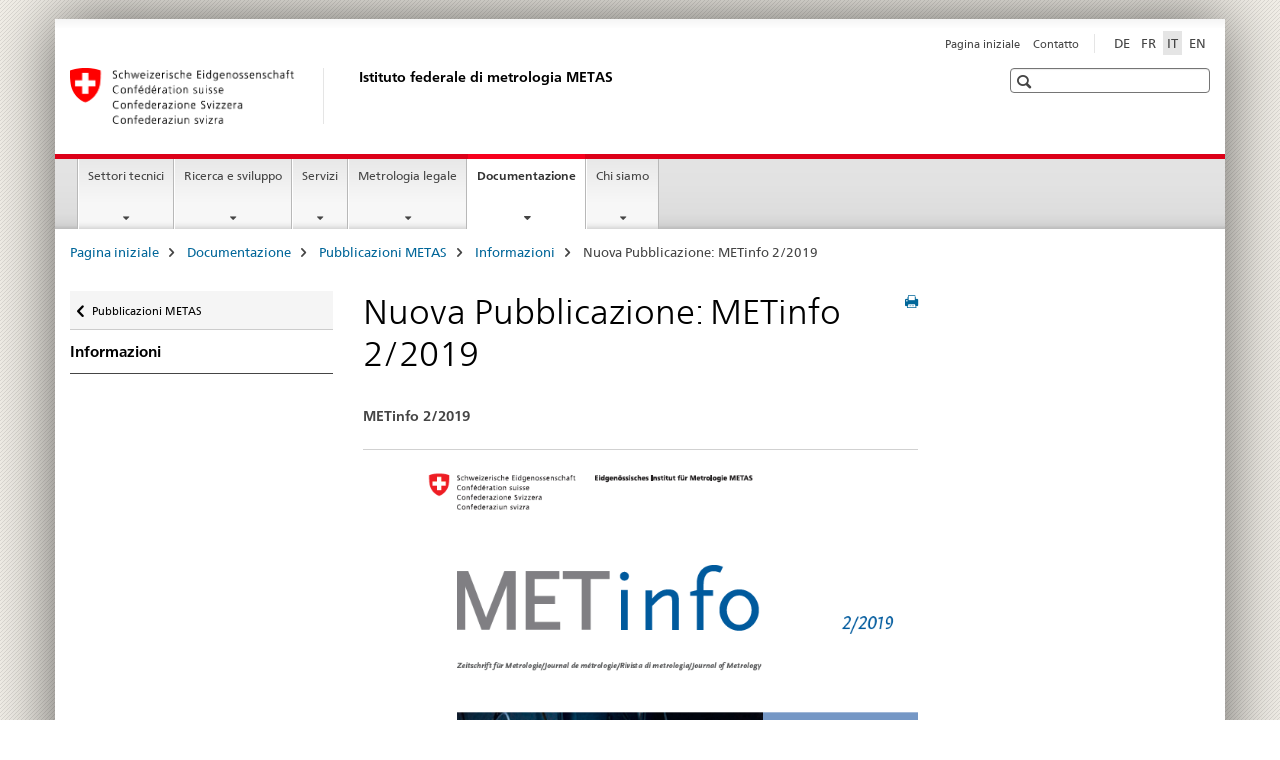

--- FILE ---
content_type: text/html;charset=utf-8
request_url: https://www.fedpol.admin.ch/metas/it/home/dok/publikationen/meldungen/2019-11-14.html
body_size: 9781
content:

<!DOCTYPE HTML>
<!--[if lt IE 7 ]> <html lang="it" class="no-js ie6 oldie"> <![endif]-->
<!--[if IE 7 ]> <html lang="it" class="no-js ie7 oldie"> <![endif]-->
<!--[if IE 8 ]> <html lang="it" class="no-js ie8 oldie"> <![endif]-->
<!--[if IE 9 ]> <html lang="it" class="no-js ie9"> <![endif]-->
<!--[if gt IE 9 ]><!--><html lang="it" class="no-js no-ie"> <!--<![endif]-->


    
<head>
    
    


	
	
		<title>Nuova Pubblicazione: METinfo 2/2019</title>
	
	


<meta charset="utf-8" />
<meta http-equiv="X-UA-Compatible" content="IE=edge" />
<meta name="viewport" content="width=device-width, initial-scale=1.0" />
<meta http-equiv="cleartype" content="on" />


	<meta name="msapplication-TileColor" content="#ffffff"/>
	<meta name="msapplication-TileImage" content="/etc/designs/core/frontend/guidelines/img/ico/mstile-144x144.png"/>
	<meta name="msapplication-config" content="/etc/designs/core/frontend/guidelines/img/ico/browserconfig.xml"/>



	
	
		
			<meta name="description" content="METinfo 2/2019" />
		
	


	<meta name="keywords" content="Informazioni" />




<meta name="language" content="it" />
<meta name="author" content="Istituto federale di metrologia" />




	<!-- current page in other languages -->
	
		<link rel="alternate" type="text/html" href="/metas/de/home/dok/publikationen/meldungen/2019-11-14.html" hreflang="de" lang="de"/>
	
		<link rel="alternate" type="text/html" href="/metas/en/home/dok/publikationen/meldungen/2019-11-14.html" hreflang="en" lang="en"/>
	
		<link rel="alternate" type="text/html" href="/metas/it/home/dok/publikationen/meldungen/2019-11-14.html" hreflang="it" lang="it"/>
	
		<link rel="alternate" type="text/html" href="/metas/fr/home/dok/publikationen/meldungen/2019-11-14.html" hreflang="fr" lang="fr"/>
	




	<meta name="twitter:card" content="summary"/>
	
	
		<meta property="og:url" content="https://www.fedpol.admin.ch/metas/it/home/dok/publikationen/meldungen/2019-11-14.html"/>
	
	<meta property="og:type" content="article"/>
	
		<meta property="og:title" content="Nuova Pubblicazione: METinfo 2/2019"/>
	
	
		<meta property="og:description" content="METinfo 2/2019"/>
	
	






    









	<!--style type="text/css" id="antiClickjack">body{display:none !important;}</style-->
	<script type="text/javascript">

		var styleElement = document.createElement('STYLE');
		styleElement.setAttribute('id', 'antiClickjack');
		styleElement.setAttribute('type', 'text/css');
		styleElement.innerHTML = 'body {display:none !important;}';
		document.getElementsByTagName('HEAD')[0].appendChild(styleElement);

		if (self === top) {
			var antiClickjack = document.getElementById("antiClickjack");
			antiClickjack.parentNode.removeChild(antiClickjack);
		} else {
			top.location = self.location;
		}
	</script>




<script src="/etc.clientlibs/clientlibs/granite/jquery.min.js"></script>
<script src="/etc.clientlibs/clientlibs/granite/utils.min.js"></script>



	<script>
		Granite.I18n.init({
			locale: "it",
			urlPrefix: "/libs/cq/i18n/dict."
		});
	</script>



	<link rel="stylesheet" href="/etc/designs/core/frontend/guidelines.min.css" type="text/css">

	<link rel="stylesheet" href="/etc/designs/core/frontend/modules.min.css" type="text/css">

	
	<link rel="shortcut icon" href="/etc/designs/core/frontend/guidelines/img/ico/favicon.ico">
	<link rel="apple-touch-icon" sizes="57x57" href="/etc/designs/core/frontend/guidelines/img/ico/apple-touch-icon-57x57.png"/>
	<link rel="apple-touch-icon" sizes="114x114" href="/etc/designs/core/frontend/guidelines/img/ico/apple-touch-icon-114x114.png"/>
	<link rel="apple-touch-icon" sizes="72x72" href="/etc/designs/core/frontend/guidelines/img/ico/apple-touch-icon-72x72.png"/>
	<link rel="apple-touch-icon" sizes="144x144" href="/etc/designs/core/frontend/guidelines/img/ico/apple-touch-icon-144x144.png"/>
	<link rel="apple-touch-icon" sizes="60x60" href="/etc/designs/core/frontend/guidelines/img/ico/apple-touch-icon-60x60.png"/>
	<link rel="apple-touch-icon" sizes="120x120" href="/etc/designs/core/frontend/guidelines/img/ico/apple-touch-icon-120x120.png"/>
	<link rel="apple-touch-icon" sizes="76x76" href="/etc/designs/core/frontend/guidelines/img/ico/apple-touch-icon-76x76.png"/>
	<link rel="icon" type="image/png" href="/etc/designs/core/frontend/guidelines/img/ico/favicon-96x96.png" sizes="96x96"/>
	<link rel="icon" type="image/png" href="/etc/designs/core/frontend/guidelines/img/ico/favicon-16x16.png" sizes="16x16"/>
	<link rel="icon" type="image/png" href="/etc/designs/core/frontend/guidelines/img/ico/favicon-32x32.png" sizes="32x32"/>







	<!--[if lt IE 9]>
		<script src="https://cdnjs.cloudflare.com/polyfill/v2/polyfill.js?version=4.8.0"></script>
	<![endif]-->



    



    
        

	

    

</head>


    

<body class="mod mod-layout   skin-layout-template-contentpage">

<div class="mod mod-homepage">
<ul class="access-keys" role="navigation">
    <li><a href="/metas/it/home.html" accesskey="0">Homepage</a></li>
    
    <li><a href="#main-navigation" accesskey="1">Main navigation</a></li>
    
    
    <li><a href="#content" accesskey="2">Content area</a></li>
    
    
    <li><a href="#site-map" accesskey="3">Sitemap</a></li>
    
    
    <li><a href="#search-field" accesskey="4">Search</a></li>
    
</ul>
</div>

<!-- begin: container -->
<div class="container container-main">

    


<header style="background-size: cover; background-image:" role="banner">
	

	<div class="clearfix">
		

		
<!-- begin: metanav -->
<section class="nav-services clearfix">
	
	
		


	
	<h2>Nuova Pubblicazione: METinfo 2/2019</h2>

	

		
		

		<nav class="nav-lang">
			<ul>
				
					<li>
						
							
							
								<a href="/metas/de/home/dok/publikationen/meldungen/2019-11-14.html" lang="de" title="tedesco" aria-label="tedesco">DE</a>
							
							
						
					</li>
				
					<li>
						
							
							
								<a href="/metas/fr/home/dok/publikationen/meldungen/2019-11-14.html" lang="fr" title="francese" aria-label="francese">FR</a>
							
							
						
					</li>
				
					<li>
						
							
								<a class="active" lang="it" title="italiano selected" aria-label="italiano selected">IT</a>
							
							
							
						
					</li>
				
					<li>
						
							
							
								<a href="/metas/en/home/dok/publikationen/meldungen/2019-11-14.html" lang="en" title="inglese" aria-label="inglese">EN</a>
							
							
						
					</li>
				
			</ul>
		</nav>

	


		
		

    
        
            
            

                
                <h2 class="sr-only">Service navigation</h2>

                <nav class="nav-service">
                    <ul>
                        
                        
                            <li><a href="/metas/it/home.html" title="Pagina iniziale" aria-label="Pagina iniziale" data-skipextcss="true">Pagina iniziale</a></li>
                        
                            <li><a href="/metas/it/home/metas/contact.html" title="Contatto" aria-label="Contatto" data-skipextcss="true">Contatto</a></li>
                        
                    </ul>
                </nav>

            
        
    


	
	
</section>
<!-- end: metanav -->

	</div>

	
		

	
	
		
<div class="mod mod-logo">
    
        
        
            
                <a href="/metas/it/home.html" class="brand  hidden-xs" id="logo" title="Pagina iniziale" aria-label="Pagina iniziale">
                    
                        
                            <img src="/metas/it/_jcr_content/logo/image.imagespooler.png/1594063367162/logo.png" alt="Istituto federale di metrologia METAS"/>
                        
                        
                    
                    <h2 id="logo-desktop-departement">Istituto federale di metrologia METAS
                    </h2>
                </a>
                
            
        
    
</div>

	


	

 	
		


	



	
	
		

<div class="mod mod-searchfield">

	
		

		
			

			<!-- begin: sitesearch desktop-->
			<div class="mod mod-searchfield global-search global-search-standard">
				<form action="/metas/it/home/suche.html" class="form-horizontal form-search pull-right">
					<h2 class="sr-only">Ricerca</h2>
					<label for="search-field" class="sr-only"></label>
					<input id="search-field" name="query" class="form-control search-field" type="text" placeholder=""/>
                    <button class="icon icon--search icon--before" tabindex="0" role="button">
                        <span class="sr-only"></span>
                    </button>
                    <button class="icon icon--close icon--after search-reset" tabindex="0" role="button"><span class="sr-only"></span></button>
					<div class="search-results">
						<div class="search-results-list"></div>
					</div>
				</form>
			</div>
			<!-- end: sitesearch desktop-->

		
	

</div>

	



	

	

 	


</header>



    


	
	
		

<div class="mod mod-mainnavigation">

	<!-- begin: mainnav -->
	<div class="nav-main yamm navbar" id="main-navigation">

		<h2 class="sr-only">
			Navigation
		</h2>

		
			


<!-- mobile mainnav buttonbar -->
 <section class="nav-mobile">
	<div class="table-row">
		<div class="nav-mobile-header">
			<div class="table-row">
				<span class="nav-mobile-logo">
					
						
						
							<img src="/etc/designs/core/frontend/guidelines/img/swiss.svg" onerror="this.onerror=null; this.src='/etc/designs/core/frontend/guidelines/img/swiss.png'" alt="Istituto federale di metrologia"/>
						
					
				</span>
				<h2>
					<a href="/metas/it/home.html" title="Pagina iniziale" aria-label="Pagina iniziale">Istituto federale di metrologia</a>
				</h2>
			</div>
		</div>
		<div class="table-cell dropdown">
			<a href="#" class="nav-mobile-menu dropdown-toggle" data-toggle="dropdown">
				<span class="icon icon--menu"></span>
			</a>
			<div class="drilldown dropdown-menu" role="menu">
				<div class="drilldown-container">
					<nav class="nav-page-list">
						
							<ul aria-controls="submenu">
								
									
									
										<li>
											
												
												
													<a href="/metas/it/home/fabe.html">Settori tecnici </a>
												
											
										</li>
									
								
							</ul>
						
							<ul aria-controls="submenu">
								
									
									
										<li>
											
												
												
													<a href="/metas/it/home/fue.html">Ricerca e sviluppo</a>
												
											
										</li>
									
								
							</ul>
						
							<ul aria-controls="submenu">
								
									
									
										<li>
											
												
												
													<a href="/metas/it/home/dl.html">Servizi</a>
												
											
										</li>
									
								
							</ul>
						
							<ul aria-controls="submenu">
								
									
									
										<li>
											
												
												
													<a href="/metas/it/home/gesmw.html">Metrologia legale</a>
												
											
										</li>
									
								
							</ul>
						
							<ul aria-controls="submenu">
								
									
									
										<li>
											
												
												
													<a href="/metas/it/home/dok.html">Documentazione</a>
												
											
										</li>
									
								
							</ul>
						
							<ul aria-controls="submenu">
								
									
									
										<li>
											
												
												
													<a href="/metas/it/home/metas.html">Chi siamo</a>
												
											
										</li>
									
								
							</ul>
						

						<button class="yamm-close-bottom" aria-label="Chiudere">
							<span class="icon icon--top" aria-hidden="true"></span>
						</button>
					</nav>
				</div>
			</div>
		</div>
		<div class="table-cell dropdown">
			<a href="#" class="nav-mobile-menu dropdown-toggle" data-toggle="dropdown">
				<span class="icon icon--search"></span>
			</a>
			<div class="dropdown-menu" role="menu">
				
				



	
		


<div class="mod mod-searchfield">

    
        <div class="mod mod-searchfield global-search global-search-mobile">
            <form action="/metas/it/home/suche.html" class="form  mod-searchfield-mobile" role="form">
                <h2 class="sr-only">Ricerca</h2>
                <label for="search-field-phone" class="sr-only">
                    
                </label>
                <input id="search-field-phone" name="query" class="search-input form-control" type="text" placeholder=""/>
                <button class="icon icon--search icon--before" tabindex="0" role="button">
                    <span class="sr-only"></span>
                </button>
                <button class="icon icon--close icon--after search-reset" tabindex="0" role="button"><span class="sr-only"></span></button>

                <div class="search-results">
                    <div class="search-results-list"></div>
                </div>
            </form>
        </div>
    

</div>

	
	


				
			</div>
		</div>
	</div>
</section>

		

		
		<ul class="nav navbar-nav" aria-controls="submenu">

			
			

				
                
				

				<li class="dropdown yamm-fw  ">
					
						
			      		
							<a href="/metas/it/home/fabe.html" aria-label="Settori tecnici " class="dropdown-toggle" data-toggle="dropdown" data-url="/metas/it/home/fabe/_jcr_content/par.html">Settori tecnici </a>
							
							<ul class="dropdown-menu" role="menu" aria-controls="submenu">
								<li>
									<div class="yamm-content container-fluid">
										<div class="row">
											<div class="col-sm-12">
												<button class="yamm-close btn btn-link icon icon--after icon--close pull-right">Chiudere</button>
											</div>
										</div>
										<div class="row">
											<div class="col-md-12 main-column">

											</div>
										</div>
										<br><br><br>
										<button class="yamm-close-bottom" aria-label="Chiudere"><span class="icon icon--top"></span></button>
									</div>
								</li>
							</ul>
						
					
				</li>
			

				
                
				

				<li class="dropdown yamm-fw  ">
					
						
			      		
							<a href="/metas/it/home/fue.html" aria-label="Ricerca e sviluppo" class="dropdown-toggle" data-toggle="dropdown" data-url="/metas/it/home/fue/_jcr_content/par.html">Ricerca e sviluppo</a>
							
							<ul class="dropdown-menu" role="menu" aria-controls="submenu">
								<li>
									<div class="yamm-content container-fluid">
										<div class="row">
											<div class="col-sm-12">
												<button class="yamm-close btn btn-link icon icon--after icon--close pull-right">Chiudere</button>
											</div>
										</div>
										<div class="row">
											<div class="col-md-12 main-column">

											</div>
										</div>
										<br><br><br>
										<button class="yamm-close-bottom" aria-label="Chiudere"><span class="icon icon--top"></span></button>
									</div>
								</li>
							</ul>
						
					
				</li>
			

				
                
				

				<li class="dropdown yamm-fw  ">
					
						
			      		
							<a href="/metas/it/home/dl.html" aria-label="Servizi" class="dropdown-toggle" data-toggle="dropdown" data-url="/metas/it/home/dl/_jcr_content/par.html">Servizi</a>
							
							<ul class="dropdown-menu" role="menu" aria-controls="submenu">
								<li>
									<div class="yamm-content container-fluid">
										<div class="row">
											<div class="col-sm-12">
												<button class="yamm-close btn btn-link icon icon--after icon--close pull-right">Chiudere</button>
											</div>
										</div>
										<div class="row">
											<div class="col-md-12 main-column">

											</div>
										</div>
										<br><br><br>
										<button class="yamm-close-bottom" aria-label="Chiudere"><span class="icon icon--top"></span></button>
									</div>
								</li>
							</ul>
						
					
				</li>
			

				
                
				

				<li class="dropdown yamm-fw  ">
					
						
			      		
							<a href="/metas/it/home/gesmw.html" aria-label="Metrologia legale" class="dropdown-toggle" data-toggle="dropdown" data-url="/metas/it/home/gesmw/_jcr_content/par.html">Metrologia legale</a>
							
							<ul class="dropdown-menu" role="menu" aria-controls="submenu">
								<li>
									<div class="yamm-content container-fluid">
										<div class="row">
											<div class="col-sm-12">
												<button class="yamm-close btn btn-link icon icon--after icon--close pull-right">Chiudere</button>
											</div>
										</div>
										<div class="row">
											<div class="col-md-12 main-column">

											</div>
										</div>
										<br><br><br>
										<button class="yamm-close-bottom" aria-label="Chiudere"><span class="icon icon--top"></span></button>
									</div>
								</li>
							</ul>
						
					
				</li>
			

				
                
				

				<li class="dropdown yamm-fw  current">
					
						
			      		
							<a href="/metas/it/home/dok.html" aria-label="Documentazione" class="dropdown-toggle" data-toggle="dropdown" data-url="/metas/it/home/dok/_jcr_content/par.html">Documentazione<span class="sr-only">current page</span></a>
							
							<ul class="dropdown-menu" role="menu" aria-controls="submenu">
								<li>
									<div class="yamm-content container-fluid">
										<div class="row">
											<div class="col-sm-12">
												<button class="yamm-close btn btn-link icon icon--after icon--close pull-right">Chiudere</button>
											</div>
										</div>
										<div class="row">
											<div class="col-md-12 main-column">

											</div>
										</div>
										<br><br><br>
										<button class="yamm-close-bottom" aria-label="Chiudere"><span class="icon icon--top"></span></button>
									</div>
								</li>
							</ul>
						
					
				</li>
			

				
                
				

				<li class="dropdown yamm-fw  ">
					
						
			      		
							<a href="/metas/it/home/metas.html" aria-label="Chi siamo" class="dropdown-toggle" data-toggle="dropdown" data-url="/metas/it/home/metas/_jcr_content/par.html">Chi siamo</a>
							
							<ul class="dropdown-menu" role="menu" aria-controls="submenu">
								<li>
									<div class="yamm-content container-fluid">
										<div class="row">
											<div class="col-sm-12">
												<button class="yamm-close btn btn-link icon icon--after icon--close pull-right">Chiudere</button>
											</div>
										</div>
										<div class="row">
											<div class="col-md-12 main-column">

											</div>
										</div>
										<br><br><br>
										<button class="yamm-close-bottom" aria-label="Chiudere"><span class="icon icon--top"></span></button>
									</div>
								</li>
							</ul>
						
					
				</li>
			
		</ul>
	</div>
</div>

	



    

<!-- begin: main -->
<div class="container-fluid hidden-xs">
	<div class="row">
		<div class="col-sm-12">
			
	


<div class="mod mod-breadcrumb">
	<h2 id="br1" class="sr-only">Breadcrumb</h2>
	<ol class="breadcrumb" role="menu" aria-labelledby="br1">
		
			<li><a href="/metas/it/home.html" title="Pagina iniziale" aria-label="Pagina iniziale">Pagina iniziale</a><span class="icon icon--greater"></span></li>
		
			<li><a href="/metas/it/home/dok.html" title="Documentazione" aria-label="Documentazione">Documentazione</a><span class="icon icon--greater"></span></li>
		
			<li><a href="/metas/it/home/dok/publikationen.html" title="Pubblicazioni METAS" aria-label="Pubblicazioni METAS">Pubblicazioni METAS</a><span class="icon icon--greater"></span></li>
		
			<li><a href="/metas/it/home/dok/publikationen/meldungen.html" title="Informazioni" aria-label="Informazioni">Informazioni</a><span class="icon icon--greater"></span></li>
		
		<li class="active" role="presentation">Nuova Pubblicazione: METinfo 2/2019</li>
	</ol>
</div>

	
		</div>
	</div>
</div>



	
	
		<div class="container-fluid">
			

<div class="row">
    <div class="col-sm-4 col-md-3 drilldown">
        

<div class="mod mod-leftnavigation">

		<a href="#collapseSubNav" data-toggle="collapse" class="collapsed visible-xs">Unternavigation</a>
		<div class="drilldown-container">
			<nav class="nav-page-list">
				
					<a href="/metas/it/home/dok/publikationen.html" class="icon icon--before icon--less visible-xs">Ritornare</a>

					<a href="/metas/it/home/dok/publikationen.html" class="icon icon--before icon--less"><span class="sr-only">Ritornare </span>Pubblicazioni METAS</a>
				
				<ul>
					
						
							
							
								<li class="list-emphasis">
									<a href="/metas/it/home/dok/publikationen/meldungen.html">Informazioni</a>
								</li>
							
						
					

					
					
					

					
				</ul>
			</nav>
		</div>

</div>

    </div>
    <div class="col-sm-8 col-md-9 main-column" id="content" role="main">
        <div class="row">
            <div class="col-md-8 main-content js-glossary-context">
                

<div class="visible-xs visible-sm">
	<p><a href="#context-sidebar" class="icon icon--before icon--root">Navigazione</a></p>
</div>

<div class="contentHead">
	



<div class="mod mod-backtooverview">
	
</div>


	
	


	
	
		<a href="javascript:$.printPreview.printPreview()" onclick="" class="icon icon--before icon--print pull-right" title="Stampa la pagina"></a>
	




	
	

<div class="mod mod-contentpage">
    <h1 class="text-inline">Nuova Pubblicazione: METinfo 2/2019</h1>
</div>

</div>	






<div class="mod mod-textimage">
    
<div class="clearfix">
    
        
        

            
                
                    
                
                
            
            
            
            <b>METinfo 2/2019</b>
            
        
    
</div>

</div>

<div class="mod mod-textimage">
    
<div class="clearfix">
    
        
        

            
                
                
                    
                
            
            
            
                
                    
                    
                        <figure style="max-width:inherit"><img src="/metas/it/home/dok/publikationen/meldungen/2019-11-14/_jcr_content/par/textimage/image.imagespooler.png/1718098874581/cover_metinfo_2019-02.png" alt="Cover METinfo 02/2019"/></figure>
                    
                
            
            
            
        
    
</div>

</div>



    
        
    


		






<div class="mod mod-backtooverview">
	
</div>




<div class="clearfix">
	





	
	
	
		
	






	<p class="pull-left">
		
		

		
			<small>
				<span class="text-dimmed">Ultima modifica&nbsp;14.11.2019</span>
			</small>
		
	</p>


	
	


	<p class="pull-right">
		<small>
			
				<a href="#" class="icon icon--before icon--power hidden-print">
					Inizio pagina
				</a>
			
		</small>
	</p>
 
</div>


	
		


	

	
<div class="mod mod-socialshare">
	

	<div class="social-sharing" aria-labelledby="social_share">
		<label id="social_share" class="sr-only">Social share</label>
		
			<a href="#" aria-label="Facebook" data-analytics="facebook" onclick="window.open('https://www.facebook.com/sharer/sharer.php?u='+encodeURIComponent(location.href), 'share-dialog', 'width=626,height=436'); return false;">
				<img src="/etc/designs/core/frontend/guidelines/img/FB-f-Logo__blue_29.png" width="16px" height="16px" alt="">
			</a>
		
		
		
			<a href="#" aria-label="Twitter" data-analytics="twitter" onclick="window.open('http://twitter.com/share?text='+encodeURIComponent('Nuova Pubblicazione: METinfo 2/2019')+'&url='+encodeURIComponent(location.href), 'share-dialog', 'width=626,height=436'); return false;">
				<img src="/etc/designs/core/frontend/guidelines/img/Twitter_logo_blue.png" width="16px" height="16px" alt="">
			</a>
		

		
			<a href="#" aria-label="Xing" data-analytics="xing" onclick="window.open('https://www.xing.com/spi/shares/new?url='+encodeURIComponent(location.href), 'share-dialog', 'width=600,height=450'); return false;">
				<img src="/etc/designs/core/frontend/assets/img/ico-xing.png" width="16px" height="16px" alt=""/>
			</a>
		

		
			<a href="#" aria-label="LinkedIn" data-analytics="linkedin" onclick="window.open('https://www.linkedin.com/shareArticle?mini=true&url='+encodeURIComponent(location.href), 'share-dialog', 'width=600,height=450'); return false;">
				<img src="/etc/designs/core/frontend/assets/img/ico-linkedin.png" width="16px" height="16px" alt=""/>
			</a>
		
	</div>
</div>

	
	

	

            </div>
            <div class="col-md-4">
                


<div class="context-column">
	
		
			<a name="context-sidebar"></a>
						
		





	
		
		
			<div class="mod mod-contactbox">
				
					
						
					
					
				
			</div>
		
	


	
	
		



	<div class="mod mod-basket">
		<aside class="cart">
			<h4>
				Carrello acquisti
			</h4>
			<ul class="list-unstyled order-list js-order-list">
			</ul>
			
		</aside>
		<script type="text/template" id="order-list-template">
			{{ for(var i=0,item;i<data.length;i++) {
				index = i+1; item = data[i];
			}}
				<li class="clearfix" id="{{= item.id }}">
					<span class="pull-left">{{= item.quantity }}x {{= item.productTitle }}</span>
					<a class="storage-delete pull-right" href="#">
						<span class="icon icon--after icon--trash"></span>
					</a>
					<input type="hidden" name="order_{{= index }}_productTitle" value="{{= item.productTitle }}" />
					<input type="hidden" name="order_{{= index }}_quantity" value="{{= item.quantity }}" />
					<input type="hidden" name="order_{{= index }}_productId" value="{{= item.productId }}" />
					<input type="text" name="genericKeyValueParameter" value="{{= item.productTitle + "##" }}{{= item.quantity }}x" />
				</li>
			{{ } }}
		</script>
	</div>

	
	
	

	


    
        
    



</div>

            </div>
        </div>
    </div>

</div>

		</div>
	

<!-- end: main -->


    <span class="visible-print">https://www.fedpol.admin.ch/content/metas/it/home/dok/publikationen/meldungen/2019-11-14.html</span>

    
<footer role="contentinfo">
	<h2 class="sr-only">Footer</h2>

  

  
	<a name="context-sidebar"></a>
  

  
  

  	

    
        
            <div class="container-fluid footer-service">
                <h3>Istituto federale di metrologia</h3>
                <nav>
                    <ul>
                        
                        
                            <li><a href="/metas/it/home.html" title="Pagina iniziale" aria-label="Pagina iniziale">Pagina iniziale</a></li>
                        
                            <li><a href="/metas/it/home/metas/contact.html" title="Contatto" aria-label="Contatto">Contatto</a></li>
                        
                    </ul>
                </nav>
            </div>
        
    



	

    	
			
			
				
					
<div class="site-map">
	<h2 class="sr-only">Footer</h2>

	<a href="#site-map" data-target="#site-map" data-toggle="collapse" class="site-map-toggle collapsed">Sitemap</a>

	<div class="container-fluid" id="site-map">
		<div class="col-sm-6 col-md-3">
			


<div class="mod mod-linklist">
	
	



	
		
		
			
				
					
						
					
					
				

				
					
					
						<h3>Settori tecnici</h3>
					
				

			
			
			
				
				
					<ul class="list-unstyled">
						
							<li>
								
									
										<a href="/metas/it/home/fabe/akustik.html" title="Acustica" aria-label="Acustica" data-skipextcss="true">Acustica</a>
									
									
								
							</li>
						
							<li>
								
									
										<a href="/metas/it/home/fabe/hochfrequenz.html" title="Alta frequenza" aria-label="Alta frequenza" data-skipextcss="true">Alta frequenza</a>
									
									
								
							</li>
						
							<li>
								
									
										<a href="/metas/it/home/fabe/biologische_analytik_und_referenzen.html" title="Analisi biologica e riferimenti" aria-label="Analisi biologica e riferimenti" data-skipextcss="true">Analisi biologica e riferimenti</a>
									
									
								
							</li>
						
							<li>
								
									
										<a href="/metas/it/home/fabe/Chemische_Pruefungen_und_Beratungen.html" title="Analisi chimiche e consulenze" aria-label="Analisi chimiche e consulenze" data-skipextcss="true">Analisi chimiche e consulenze</a>
									
									
								
							</li>
						
							<li>
								
									
										<a href="/metas/it/home/fabe/gasanalytik.html" title="Analisi di gas" aria-label="Analisi di gas" data-skipextcss="true">Analisi di gas</a>
									
									
								
							</li>
						
							<li>
								
									
										<a href="/metas/it/home/fabe/anorganische_analytik_und_referenzen.html" title="Analisi inorganica e riferimenti" aria-label="Analisi inorganica e riferimenti" data-skipextcss="true">Analisi inorganica e riferimenti</a>
									
									
								
							</li>
						
							<li>
								
									
										<a href="/metas/it/home/fabe/chemische_und_biologische_referenzen.html" title="Analisi organica e riferimenti" aria-label="Analisi organica e riferimenti" data-skipextcss="true">Analisi organica e riferimenti</a>
									
									
								
							</li>
						
							<li>
								
									
										<a href="/metas/it/home/fabe/elektromagnetische-vertraeglichkeit.html" title="Compatibilit&agrave; elettromagnetica" aria-label="Compatibilit&agrave; elettromagnetica" data-skipextcss="true">Compatibilit&agrave; elettromagnetica</a>
									
									
								
							</li>
						
							<li>
								
									
										<a href="/metas/it/home/fabe/elektrizitaet-gleichstrom-und-niederfrequenz.html" title="Elettricit&agrave;: Corrente continua e bassa frequenza" aria-label="Elettricit&agrave;: Corrente continua e bassa frequenza" data-skipextcss="true">Elettricit&agrave;: Corrente continua e bassa frequenza</a>
									
									
								
							</li>
						
							<li>
								
									
										<a href="/metas/it/home/fabe/elektrische-energie-und-leistung.html" title="Energia e potenza elettriche" aria-label="Energia e potenza elettriche" data-skipextcss="true">Energia e potenza elettriche</a>
									
									
								
							</li>
						
							<li>
								
									
										<a href="/metas/it/home/fabe/durchfluss.html" title="Flusso, velocit&agrave; dell'aria e volume" aria-label="Flusso, velocit&agrave; dell'aria e volume" data-skipextcss="true">Flusso, velocit&agrave; dell'aria e volume</a>
									
									
								
							</li>
						
							<li>
								
									
										<a href="/metas/it/home/fabe/druck.html" title="Forza e pressione" aria-label="Forza e pressione" data-skipextcss="true">Forza e pressione</a>
									
									
								
							</li>
						
							<li>
								
									
										<a href="/metas/it/home/fabe/photonik.html" title="Fotonica" aria-label="Fotonica" data-skipextcss="true">Fotonica</a>
									
									
								
							</li>
						
							<li>
								
									
										<a href="/metas/it/home/fabe/masse.html" title="Massa e densit&agrave;" aria-label="Massa e densit&agrave;" data-skipextcss="true">Massa e densit&agrave;</a>
									
									
								
							</li>
						
							<li>
								
									
										<a href="/metas/it/home/fabe/laenge.html" title="Misurazione della lunghezza" aria-label="Misurazione della lunghezza" data-skipextcss="true">Misurazione della lunghezza</a>
									
									
								
							</li>
						
							<li>
								
									
										<a href="/metas/it/home/fabe/partikel-und-aerosole.html" title="Particelle e aerosol" aria-label="Particelle e aerosol" data-skipextcss="true">Particelle e aerosol</a>
									
									
								
							</li>
						
							<li>
								
									
										<a href="/metas/it/home/fabe/ionisierende-strahlung.html" title="Radiazione ionizzante" aria-label="Radiazione ionizzante" data-skipextcss="true">Radiazione ionizzante</a>
									
									
								
							</li>
						
							<li>
								
									
										<a href="/metas/it/home/fabe/optik.html" title="Ottica" aria-label="Ottica" data-skipextcss="true">Ottica</a>
									
									
								
							</li>
						
							<li>
								
									
										<a href="/metas/it/home/fabe/messenetze.html" title="Reti di misurazione" aria-label="Reti di misurazione" data-skipextcss="true">Reti di misurazione</a>
									
									
								
							</li>
						
							<li>
								
									
										<a href="/metas/it/home/fabe/verkehr.html" title="Tecnica di misurazione del traffico" aria-label="Tecnica di misurazione del traffico" data-skipextcss="true">Tecnica di misurazione del traffico</a>
									
									
								
							</li>
						
							<li>
								
									
										<a href="/metas/it/home/fabe/zeit-und-frequenz.html" title="Tempo e frequenza" aria-label="Tempo e frequenza" data-skipextcss="true">Tempo e frequenza</a>
									
									
								
							</li>
						
							<li>
								
									
										<a href="/metas/it/home/fabe/Thermometrie.html" title="Termometria e umidit&agrave;" aria-label="Termometria e umidit&agrave;" data-skipextcss="true">Termometria e umidit&agrave;</a>
									
									
								
							</li>
						
							<li>
								
									
										<a href="/metas/it/home/fabe/vibration.html" title="Vibrazione" aria-label="Vibrazione" data-skipextcss="true">Vibrazione</a>
									
									
								
							</li>
						
					</ul>
				
			
			
		
	



	
</div>

		</div>
		<div class="col-sm-6 col-md-3">
			


<div class="mod mod-linklist">
	
	



	
		
		
			
				
					
						
					
					
				

				
					
					
						<h3>Ricerca e sviluppo</h3>
					
				

			
			
			
				
				
					<ul class="list-unstyled">
						
							<li>
								
									
										<a href="/metas/it/home/fue/forschung.html" title="R&amp;S al METAS" aria-label="R&amp;S al METAS" data-skipextcss="true">R&amp;S al METAS</a>
									
									
								
							</li>
						
							<li>
								
									
										<a href="/metas/it/home/fue/kti-forschungspartner.html" title="Partner di ricerca Innosuisse" aria-label="Partner di ricerca Innosuisse" data-skipextcss="true">Partner di ricerca Innosuisse</a>
									
									
								
							</li>
						
							<li>
								
									
										<a href="/metas/it/home/fue/forschungsprojekte.html" title="Progetti di ricerca " aria-label="Progetti di ricerca " data-skipextcss="true">Progetti di ricerca </a>
									
									
								
							</li>
						
							<li>
								
									
										<a href="/metas/it/home/fue/publikationstaetigkeit.html" title="Pubblicazioni scientifiche" aria-label="Pubblicazioni scientifiche" data-skipextcss="true">Pubblicazioni scientifiche</a>
									
									
								
							</li>
						
					</ul>
				
			
			
		
	



	
</div>

		</div>
		<div class="col-sm-6 col-md-3">
			


<div class="mod mod-linklist">
	
	



	
		
		
			
				
					
						
					
					
				

				
					
					
						<h3>Servizi</h3>
					
				

			
			
			
				
				
					<ul class="list-unstyled">
						
							<li>
								
									
										<a href="/metas/it/home/dl/kalibrieren--eichen--pruefen.html" title="Tarare, verificare, controllare" aria-label="Tarare, verificare, controllare" data-skipextcss="true">Tarare, verificare, controllare</a>
									
									
								
							</li>
						
							<li>
								
									
										<a href="/metas/it/home/dl/konformitaetsbewertungsstelle-metas-cert.html" title="Organismo di certificazione METAS-Cert" aria-label="Organismo di certificazione METAS-Cert" data-skipextcss="true">Organismo di certificazione METAS-Cert</a>
									
									
								
							</li>
						
							<li>
								
									
										<a href="/metas/it/home/dl/test_kurs_uebersicht.html" title="Offerte di corsi" aria-label="Offerte di corsi" data-skipextcss="true">Offerte di corsi</a>
									
									
								
							</li>
						
							<li>
								
									
										<a href="/metas/it/home/dl/allgemeine-geschaeftsbedingungen.html" title="Condizioni generali " aria-label="Condizioni generali " data-skipextcss="true">Condizioni generali </a>
									
									
								
							</li>
						
							<li>
								
									
										<a href="/metas/it/home/dl/geraete-ans-metas-senden.html" title="Inviare gli apparecchi al METAS " aria-label="Inviare gli apparecchi al METAS " data-skipextcss="true">Inviare gli apparecchi al METAS </a>
									
									
								
							</li>
						
							<li>
								
									
										<a href="/metas/it/home/dl/weitere-deinstleistungen.html" title="Consulenze e perizie" aria-label="Consulenze e perizie" data-skipextcss="true">Consulenze e perizie</a>
									
									
								
							</li>
						
							<li>
								
									
										<a href="/metas/it/home/dl/nationale-referenzlaboratorien.html" title="Laboratori nazionali di riferimento" aria-label="Laboratori nazionali di riferimento" data-skipextcss="true">Laboratori nazionali di riferimento</a>
									
									
								
							</li>
						
							<li>
								
									
										<a href="/metas/it/home/dl/datensicherheitspruefungen.html" title="Controllo della sicurezza dei dati " aria-label="Controllo della sicurezza dei dati " data-skipextcss="true">Controllo della sicurezza dei dati </a>
									
									
								
							</li>
						
							<li>
								
									
										<a href="/metas/it/home/dl/kurs_uebersicht.html" title="Corsi" aria-label="Corsi" data-skipextcss="true">Corsi</a>
									
									
								
							</li>
						
					</ul>
				
			
			
		
	



	
</div>

		</div>
		<div class="col-sm-6 col-md-3">
			


<div class="mod mod-linklist">
	
	



	
		
		
			
				
					
						
					
					
				

				
					
					
						<h3>Metrologia legale</h3>
					
				

			
			
			
				
				
					<ul class="list-unstyled">
						
							<li>
								
									
										<a href="/metas/it/home/gesmw/gesetzliches-messwesen---messen-regeln---.html" title="Regolamentare le misurazioni e garantire in modo vincolante " aria-label="Regolamentare le misurazioni e garantire in modo vincolante " data-skipextcss="true">Regolamentare le misurazioni e garantire in modo vincolante </a>
									
									
								
							</li>
						
							<li>
								
									
										<a href="/metas/it/home/gesmw/messmittel.html" title="Strumenti di misura" aria-label="Strumenti di misura" data-skipextcss="true">Strumenti di misura</a>
									
									
								
							</li>
						
							<li>
								
									
										<a href="/metas/it/home/gesmw/fertigpackungen.html" title="Imballaggi preconfezionati" aria-label="Imballaggi preconfezionati" data-skipextcss="true">Imballaggi preconfezionati</a>
									
									
								
							</li>
						
							<li>
								
									
										<a href="/metas/it/home/gesmw/legalevcharge.html" title="Elettromobilit&agrave;" aria-label="Elettromobilit&agrave;" data-skipextcss="true">Elettromobilit&agrave;</a>
									
									
								
							</li>
						
					</ul>
				
			
			
		
	



	
</div>

		</div>
		<div class="col-sm-6 col-md-3">
			


<div class="mod mod-linklist">
	
	



	
		
		
			
				
					
						
					
					
				

				
					
					
						<h3>Documentazione</h3>
					
				

			
			
			
				
				
					<ul class="list-unstyled">
						
							<li>
								
									
										<a href="/metas/it/home/dok/rechtliches.html" title="Aspetti legali" aria-label="Aspetti legali" data-skipextcss="true">Aspetti legali</a>
									
									
								
							</li>
						
							<li>
								
									
										<a href="/metas/it/home/dok/publikationen.html" title="Pubblicazioni METAS" aria-label="Pubblicazioni METAS" data-skipextcss="true">Pubblicazioni METAS</a>
									
									
								
							</li>
						
							<li>
								
									
										<a href="/metas/it/home/dok/zertifikatssuche.html" title="Ricerca di certificati  " aria-label="Ricerca di certificati  " data-skipextcss="true">Ricerca di certificati  </a>
									
									
								
							</li>
						
							<li>
								
									
										<a href="/metas/it/home/dok/gravitationszonen.html" title="Zone di gravitazione in Svizzera" aria-label="Zone di gravitazione in Svizzera" data-skipextcss="true">Zone di gravitazione in Svizzera</a>
									
									
								
							</li>
						
							<li>
								
									
										<a href="/metas/it/home/dok/nsb-news_list.html" title="Comunicati stampa" aria-label="Comunicati stampa" data-skipextcss="true">Comunicati stampa</a>
									
									
								
							</li>
						
					</ul>
				
			
			
		
	



	
</div>

		</div>
		<div class="col-sm-6 col-md-3">
			


<div class="mod mod-linklist">
	
	



	
		
		
			
				
					
						
					
					
				

				
					
					
						<h3>Chi siamo</h3>
					
				

			
			
			
				
				
					<ul class="list-unstyled">
						
							<li>
								
									
										<a href="/metas/it/home/metas/institut.html" title="Istituto" aria-label="Istituto" data-skipextcss="true">Istituto</a>
									
									
								
							</li>
						
							<li>
								
									
										<a href="/metas/it/home/metas/offene-stellen.html" title="Il METAS come datore di lavoro" aria-label="Il METAS come datore di lavoro" data-skipextcss="true">Il METAS come datore di lavoro</a>
									
									
								
							</li>
						
							<li>
								
									
										<a href="/metas/it/home/metas/standort.html" title="Ubicazione del METAS" aria-label="Ubicazione del METAS" data-skipextcss="true">Ubicazione del METAS</a>
									
									
								
							</li>
						
							<li>
								
									
										<a href="/metas/it/home/metas/internationale-anerkennung.html" title="Riconoscimento internazionale" aria-label="Riconoscimento internazionale" data-skipextcss="true">Riconoscimento internazionale</a>
									
									
								
							</li>
						
							<li>
								
									
										<a href="/metas/it/home/metas/managementsystem.html" title="Managementsystem" aria-label="Managementsystem" data-skipextcss="true">Managementsystem</a>
									
									
								
							</li>
						
							<li>
								
									
										<a href="/metas/it/home/metas/contact.html" title="Contatto" aria-label="Contatto" data-skipextcss="true">Contatto</a>
									
									
								
							</li>
						
					</ul>
				
			
			
		
	



	
</div>

		</div>
		<div class="col-sm-6 col-md-3">
			


<div class="mod mod-linklist">
	
	



	
		
		
			
			
			
				
					
				
				
			
			
		
	



	
</div>

		</div>
		<div class="col-sm-6 col-md-3">
			


<div class="mod mod-linklist">
	
	



	
		
		
			
			
			
				
					
				
				
			
			
		
	



	
</div>

		</div>
	</div>
</div>
				
			
		
    


  	<div class="container-fluid">
  		
	


	
		
			
				<h3>Restare al corrente</h3>
			

			<nav class="links-social" aria-labelledby="social_media">
				<label id="social_media" class="sr-only">Social media links</label>
				<ul>
					
						<li><a href="https://www.youtube.com/playlist?list=PLsbevanFc6CoTmHssBTw6SvU9B2vs_m3z" class="icon icon--before  icon icon--before fa fa-youtube" aria-label="Youtube METAS" target="_blank" title="">Youtube METAS</a></li>
					
				</ul>
			</nav>
		
		
	



		
	

<div class="mod mod-cobranding">
    
        
            
        
        
    
</div>




  		<!-- begin: logo phone -->
		
			
			

	
		
<div class="mod mod-logo">
	
	
		
			<hr class="footer-line visible-xs">
			<img src="/metas/it/_jcr_content/logo/image.imagespooler.png/1594063367162/logo.png" class="visible-xs" alt="Istituto federale di metrologia METAS"/>
		
		
	
	
</div>
	
	


			
		
	 	<!-- end: logo phone -->
  	</div>

    

<div class="footer-address">
	

	<span class="hidden-xs">Istituto federale di metrologia</span>


	

	
		
			<nav class="pull-right">
				<ul>
					
						<li><a href="http://www.disclaimer.admin.ch/basi_legali.html" target="_blank" aria-label="Basi legali" title="">Basi legali</a></li>
					
						<li><a href="/metas/it/home/metas/contact/contactform.html" title="Contatto" aria-label="Contatto" data-skipextcss="true">Contatto</a></li>
					
				</ul>
			</nav>
		
		
	


</div>


  
  

</footer>        


    <div class="modal" id="nav_modal_rnd">
        <!-- modal -->
    </div>

</div>
<!-- end: container -->



<script src="/etc.clientlibs/clientlibs/granite/jquery/granite/csrf.min.js"></script>
<script src="/etc/clientlibs/granite/jquery/granite/csrf.min.js"></script>



	<script type="text/javascript" src="/etc/designs/core/frontend/modules.js"></script>





	





	<!-- [base64] -->





 
	




	<!-- Matomo -->
<script type="text/javascript">
  var _paq = window._paq || [];
  /* tracker methods like "setCustomDimension" should be called before "trackPageView" */
  _paq.push(['trackPageView']);
  _paq.push(['enableLinkTracking']);
  (function() {
    var u="https://analytics.bit.admin.ch/";
    _paq.push(['setTrackerUrl', u+'matomo.php']);
    _paq.push(['setSiteId', '133']);
    var d=document, g=d.createElement('script'), s=d.getElementsByTagName('script')[0];
    g.type='text/javascript'; g.async=true; g.defer=true; g.src=u+'matomo.js'; s.parentNode.insertBefore(g,s);
  })();
</script>
<!-- End Matomo Code -->





</body>

    

</html>


--- FILE ---
content_type: text/html;charset=utf-8
request_url: https://www.fedpol.admin.ch/metas/it/home/fabe/_jcr_content/par.html
body_size: 1086
content:

<div class="mod mod-sitemap">
<div class="row">
	
		
		
			
				<div class="col-sm-3">
					
					<h3>
						<a href="/metas/it/home/fabe/akustik.html" title="Acustica" aria-label="Acustica">Acustica</a></h3>
						<h3>
						<a href="/metas/it/home/fabe/hochfrequenz.html" title="Alta frequenza" aria-label="Alta frequenza">Alta frequenza</a></h3>
						<h3>
						<a href="/metas/it/home/fabe/biologische_analytik_und_referenzen.html" title="Analisi biologica e riferimenti" aria-label="Analisi biologica e riferimenti">Analisi biologica e riferimenti</a></h3>
						<h3>
						<a href="/metas/it/home/fabe/Chemische_Pruefungen_und_Beratungen.html" title="Analisi chimiche e consulenze" aria-label="Analisi chimiche e consulenze">Analisi chimiche e consulenze</a></h3>
						<h3>
						<a href="/metas/it/home/fabe/gasanalytik.html" title="Analisi di gas" aria-label="Analisi di gas">Analisi di gas</a></h3>
						<h3>
						<a href="/metas/it/home/fabe/anorganische_analytik_und_referenzen.html" title="Analisi inorganica e riferimenti" aria-label="Analisi inorganica e riferimenti">Analisi inorganica e riferimenti</a></h3>
						
				</div>
			
				<div class="col-sm-3">
					
					<h3>
						<a href="/metas/it/home/fabe/chemische_und_biologische_referenzen.html" title="Analisi organica e riferimenti" aria-label="Analisi organica e riferimenti">Analisi organica e riferimenti</a></h3>
						<h3>
						<a href="/metas/it/home/fabe/elektromagnetische-vertraeglichkeit.html" title="Compatibilit&agrave; elettromagnetica" aria-label="Compatibilit&agrave; elettromagnetica">Compatibilit&agrave; elettromagnetica</a></h3>
						<h3>
						<a href="/metas/it/home/fabe/elektrizitaet-gleichstrom-und-niederfrequenz.html" title="Elettricit&agrave;: Corrente continua e bassa frequenza" aria-label="Elettricit&agrave;: Corrente continua e bassa frequenza">Elettricit&agrave;: Corrente continua e bassa frequenza</a></h3>
						<h3>
						<a href="/metas/it/home/fabe/elektrische-energie-und-leistung.html" title="Energia e potenza elettriche" aria-label="Energia e potenza elettriche">Energia e potenza elettriche</a></h3>
						<h3>
						<a href="/metas/it/home/fabe/durchfluss.html" title="Flusso, velocit&agrave; dell'aria e volume" aria-label="Flusso, velocit&agrave; dell'aria e volume">Flusso, velocit&agrave; dell'aria e volume</a></h3>
						<h3>
						<a href="/metas/it/home/fabe/druck.html" title="Forza e pressione" aria-label="Forza e pressione">Forza e pressione</a></h3>
						
				</div>
			
				<div class="col-sm-3">
					
					<h3>
						<a href="/metas/it/home/fabe/photonik.html" title="Fotonica" aria-label="Fotonica">Fotonica</a></h3>
						<h3>
						<a href="/metas/it/home/fabe/masse.html" title="Massa e densit&agrave;" aria-label="Massa e densit&agrave;">Massa e densit&agrave;</a></h3>
						<h3>
						<a href="/metas/it/home/fabe/laenge.html" title="Misurazione della lunghezza" aria-label="Misurazione della lunghezza">Misurazione della lunghezza</a></h3>
						<h3>
						<a href="/metas/it/home/fabe/partikel-und-aerosole.html" title="Particelle e aerosol" aria-label="Particelle e aerosol">Particelle e aerosol</a></h3>
						<h3>
						<a href="/metas/it/home/fabe/ionisierende-strahlung.html" title="Radiazione ionizzante" aria-label="Radiazione ionizzante">Radiazione ionizzante</a></h3>
						<h3>
						<a href="/metas/it/home/fabe/optik.html" title="Ottica" aria-label="Ottica">Ottica</a></h3>
						
				</div>
			
				<div class="col-sm-3">
					
					<h3>
						<a href="/metas/it/home/fabe/messenetze.html" title="Reti di misurazione" aria-label="Reti di misurazione">Reti di misurazione</a></h3>
						<h3>
						<a href="/metas/it/home/fabe/verkehr.html" title="Tecnica di misurazione del traffico" aria-label="Tecnica di misurazione del traffico">Tecnica di misurazione del traffico</a></h3>
						<h3>
						<a href="/metas/it/home/fabe/zeit-und-frequenz.html" title="Tempo e frequenza" aria-label="Tempo e frequenza">Tempo e frequenza</a></h3>
						<h3>
						<a href="/metas/it/home/fabe/Thermometrie.html" title="Termometria e umidit&agrave;" aria-label="Termometria e umidit&agrave;">Termometria e umidit&agrave;</a></h3>
						<h3>
						<a href="/metas/it/home/fabe/vibration.html" title="Vibrazione" aria-label="Vibrazione">Vibrazione</a></h3>
						
				</div>
			
		
	
</div>
</div>



    
        
    




--- FILE ---
content_type: text/html;charset=utf-8
request_url: https://www.fedpol.admin.ch/metas/it/home/fue/_jcr_content/par.html
body_size: 737
content:

<div class="mod mod-sitemap">
<div class="row">
	
		
		
			
				<div class="col-sm-3">
					
					<h3>
						<a href="/metas/it/home/fue/forschung.html" title="R&amp;S al METAS" aria-label="R&amp;S al METAS">R&amp;S al METAS</a></h3>
						<h3>
						<a href="/metas/it/home/fue/kti-forschungspartner.html" title="Partner di ricerca Innosuisse" aria-label="Partner di ricerca Innosuisse">Partner di ricerca Innosuisse</a></h3>
						
				</div>
			
				<div class="col-sm-3">
					
					<h3>
						<a href="/metas/it/home/fue/forschungsprojekte.html" title="Progetti di ricerca " aria-label="Progetti di ricerca ">Progetti di ricerca </a></h3>
						
								<ul class="list-unstyled" aria-controls="submenu">
								
								
							<li><a href="/metas/it/home/fue/forschungsprojekte/wattwaage.html" title="Bilancia di Watt" aria-label="Bilancia di Watt">Bilancia di Watt</a></li>
						<li><a href="/metas/it/home/fue/forschungsprojekte/PMU.html" title="Qualit&agrave; della rete" aria-label="Qualit&agrave; della rete">Qualit&agrave; della rete</a></li>
						<li><a href="/metas/it/home/fue/forschungsprojekte/focs-2.html" title="FoCS-2" aria-label="FoCS-2">FoCS-2</a></li>
						<li><a href="/metas/it/home/fue/forschungsprojekte/Nukleinsaeure.html" title="Metrologia degli acidi nucleici" aria-label="Metrologia degli acidi nucleici">Metrologia degli acidi nucleici</a></li>
						<li><a href="/metas/it/home/fue/forschungsprojekte/list_research_projects.html" title="Elenco dei progetti di ricerca METAS" aria-label="Elenco dei progetti di ricerca METAS">Elenco dei progetti di ricerca METAS</a></li>
                                </ul>
							
				</div>
			
				<div class="col-sm-3">
					
					<h3>
						<a href="/metas/it/home/fue/publikationstaetigkeit.html" title="Pubblicazioni scientifiche" aria-label="Pubblicazioni scientifiche">Pubblicazioni scientifiche</a></h3>
						
				</div>
			
		
	
</div>
</div>



    
        
    




--- FILE ---
content_type: text/html;charset=utf-8
request_url: https://www.fedpol.admin.ch/metas/it/home/dl/_jcr_content/par.html
body_size: 1060
content:

<div class="mod mod-sitemap">
<div class="row">
	
		
		
			
				<div class="col-sm-3">
					
					<h3>
						<a href="/metas/it/home/dl/kalibrieren--eichen--pruefen.html" title="Tarare, verificare, controllare" aria-label="Tarare, verificare, controllare">Tarare, verificare, controllare</a></h3>
						<h3>
						<a href="/metas/it/home/dl/konformitaetsbewertungsstelle-metas-cert.html" title="Organismo di certificazione METAS-Cert" aria-label="Organismo di certificazione METAS-Cert">Organismo di certificazione METAS-Cert</a></h3>
						
								<ul class="list-unstyled" aria-controls="submenu">
								
								
							<li><a href="/metas/it/home/dl/konformitaetsbewertungsstelle-metas-cert/zertifizierung_uhren.html" title="Certificazione MASTER CHRONOMETER" aria-label="Certificazione MASTER CHRONOMETER">Certificazione MASTER CHRONOMETER</a></li>
							</ul>
                                <h3>
						<a href="/metas/it/home/dl/test_kurs_uebersicht.html" title="Offerte di corsi" aria-label="Offerte di corsi">Offerte di corsi</a></h3>
						
				</div>
			
				<div class="col-sm-3">
					
					<h3>
						<a href="/metas/it/home/dl/allgemeine-geschaeftsbedingungen.html" title="Condizioni generali " aria-label="Condizioni generali ">Condizioni generali </a></h3>
						<h3>
						<a href="/metas/it/home/dl/geraete-ans-metas-senden.html" title="Inviare gli apparecchi al METAS " aria-label="Inviare gli apparecchi al METAS ">Inviare gli apparecchi al METAS </a></h3>
						<h3>
						<a href="/metas/it/home/dl/weitere-deinstleistungen.html" title="Consulenze e perizie" aria-label="Consulenze e perizie">Consulenze e perizie</a></h3>
						
				</div>
			
				<div class="col-sm-3">
					
					<h3>
						<a href="/metas/it/home/dl/nationale-referenzlaboratorien.html" title="Laboratori nazionali di riferimento" aria-label="Laboratori nazionali di riferimento">Laboratori nazionali di riferimento</a></h3>
						
								<ul class="list-unstyled" aria-controls="submenu">
								
								
							<li><a href="/metas/it/home/dl/nationale-referenzlaboratorien/referenzlabor-pah.html" title="Laboratorio di riferimento per i contaminanti di processo" aria-label="Laboratorio di riferimento per i contaminanti di processo">Laboratorio di riferimento per i contaminanti di processo</a></li>
						<li><a href="/metas/it/home/dl/nationale-referenzlaboratorien/referenzlabor-chemische-elemente.html" title="Laboratorio di riferimento per gli elementi chimici e i composti azotati nelle derrate alimentari" aria-label="Laboratorio di riferimento per gli elementi chimici e i composti azotati nelle derrate alimentari">Laboratorio di riferimento per gli elementi chimici e i composti azotati nelle derrate alimentari</a></li>
						<li><a href="/metas/it/home/dl/nationale-referenzlaboratorien/referenzlabor-viren.html" title="Laboratorio di riferimento per virus di origine alimentare" aria-label="Laboratorio di riferimento per virus di origine alimentare">Laboratorio di riferimento per virus di origine alimentare</a></li>
						<li><a href="/metas/it/home/dl/nationale-referenzlaboratorien/referenzlabor-gentechnisch-veraenderte-organismen.html" title="Laboratorio di riferimento per gli organismi geneticamente modificati negli alimenti" aria-label="Laboratorio di riferimento per gli organismi geneticamente modificati negli alimenti">Laboratorio di riferimento per gli organismi geneticamente modificati negli alimenti</a></li>
                                </ul>
							
				</div>
			
				<div class="col-sm-3">
					
					<h3>
						<a href="/metas/it/home/dl/datensicherheitspruefungen.html" title="Controllo della sicurezza dei dati " aria-label="Controllo della sicurezza dei dati ">Controllo della sicurezza dei dati </a></h3>
						<h3>
						<a href="/metas/it/home/dl/kurs_uebersicht.html" title="Corsi" aria-label="Corsi">Corsi</a></h3>
						
				</div>
			
		
	
</div>
</div>



    
        
    




--- FILE ---
content_type: text/html;charset=utf-8
request_url: https://www.fedpol.admin.ch/metas/it/home/gesmw/_jcr_content/par.html
body_size: 931
content:

<div class="mod mod-sitemap">
<div class="row">
	
		
		
			
				<div class="col-sm-3">
					
					<h3>
						<a href="/metas/it/home/gesmw/gesetzliches-messwesen---messen-regeln---.html" title="Regolamentare le misurazioni e garantire in modo vincolante " aria-label="Regolamentare le misurazioni e garantire in modo vincolante ">Regolamentare le misurazioni e garantire in modo vincolante </a></h3>
						
								<ul class="list-unstyled" aria-controls="submenu">
								
								
							<li><a href="/metas/it/home/gesmw/gesetzliches-messwesen---messen-regeln---/eichaemter-und-eichstellen.html" title="Uffici di verificazione e laboratori di verificazione " aria-label="Uffici di verificazione e laboratori di verificazione ">Uffici di verificazione e laboratori di verificazione </a></li>
						<li><a href="/metas/it/home/gesmw/gesetzliches-messwesen---messen-regeln---/kurs_sicherungsermaechtigung.html" title="Corso autorizzazione di sicurezza" aria-label="Corso autorizzazione di sicurezza">Corso autorizzazione di sicurezza</a></li>
                                </ul>
							
				</div>
			
				<div class="col-sm-3">
					
					<h3>
						<a href="/metas/it/home/gesmw/messmittel.html" title="Strumenti di misura" aria-label="Strumenti di misura">Strumenti di misura</a></h3>
						
								<ul class="list-unstyled" aria-controls="submenu">
								
								
							<li><a href="/metas/it/home/gesmw/messmittel/taxameter.html" title="Tassametri" aria-label="Tassametri">Tassametri</a></li>
						<li><a href="/metas/it/home/gesmw/messmittel/atemalkoholmessgeraete.html" title="Etilometri" aria-label="Etilometri">Etilometri</a></li>
						<li><a href="/metas/it/home/gesmw/messmittel/audiometrie.html" title="Audiometri et cabine d'audiometria" aria-label="Audiometri et cabine d'audiometria">Audiometri et cabine d'audiometria</a></li>
						<li><a href="/metas/it/home/gesmw/messmittel/nanopartikelmessgeraet.html" title="Strumenti di misurazione delle nanoparticelle" aria-label="Strumenti di misurazione delle nanoparticelle">Strumenti di misurazione delle nanoparticelle</a></li>
                                </ul>
							
				</div>
			
				<div class="col-sm-3">
					
					<h3>
						<a href="/metas/it/home/gesmw/fertigpackungen.html" title="Imballaggi preconfezionati" aria-label="Imballaggi preconfezionati">Imballaggi preconfezionati</a></h3>
						
								<ul class="list-unstyled" aria-controls="submenu">
								
								
							<li><a href="/metas/it/home/gesmw/fertigpackungen/netto-verkaufen.html" title="Vendita di merce sfusa: vendere a peso netto" aria-label="Vendita di merce sfusa: vendere a peso netto">Vendita di merce sfusa: vendere a peso netto</a></li>
                                </ul>
							
				</div>
			
				<div class="col-sm-3">
					
					<h3>
						<a href="/metas/it/home/gesmw/legalevcharge.html" title="Elettromobilit&agrave;" aria-label="Elettromobilit&agrave;">Elettromobilit&agrave;</a></h3>
						
								<ul class="list-unstyled" aria-controls="submenu">
								
								
							<li><a href="/metas/it/home/gesmw/legalevcharge/revision_der_emmv.html" title="Revisione dell'OSMisE" aria-label="Revisione dell'OSMisE">Revisione dell'OSMisE</a></li>
                                </ul>
							
				</div>
			
		
	
</div>
</div>



    
        
    




--- FILE ---
content_type: text/html;charset=utf-8
request_url: https://www.fedpol.admin.ch/metas/it/home/dok/_jcr_content/par.html
body_size: 981
content:

<div class="mod mod-sitemap">
<div class="row">
	
		
		
			
				<div class="col-sm-3">
					
					<h3>
						<a href="/metas/it/home/dok/rechtliches.html" title="Aspetti legali" aria-label="Aspetti legali">Aspetti legali</a></h3>
						
								<ul class="list-unstyled" aria-controls="submenu">
								
								
							<li><a href="/metas/it/home/dok/rechtliches/rechtliche-grundlagen.html" title="Basi legali" aria-label="Basi legali">Basi legali</a></li>
						<li><a href="/metas/it/home/dok/rechtliches/zulassungen.html" title="Elenchi degli strumenti di misurazione approvati" aria-label="Elenchi degli strumenti di misurazione approvati">Elenchi degli strumenti di misurazione approvati</a></li>
						<li><a href="/metas/it/home/dok/rechtliches/hoergeraetliste.html" title="Apparecchi acustici" aria-label="Apparecchi acustici">Apparecchi acustici</a></li>
						<li><a href="/metas/it/home/dok/rechtliches/messempfehlung-nisv.html" title="Misurare nel campo dalle radiazioni non ionizzanti (ORNI)" aria-label="Misurare nel campo dalle radiazioni non ionizzanti (ORNI)">Misurare nel campo dalle radiazioni non ionizzanti (ORNI)</a></li>
						<li><a href="/metas/it/home/dok/rechtliches/zugang-zu-amtlichen-dokumenten.html" title="Accesso a documenti ufficiali" aria-label="Accesso a documenti ufficiali">Accesso a documenti ufficiali</a></li>
						<li><a href="/metas/it/home/dok/rechtliches/datenschutz.html" title="Protezione dei dati" aria-label="Protezione dei dati">Protezione dei dati</a></li>
                                </ul>
							
				</div>
			
				<div class="col-sm-3">
					
					<h3>
						<a href="/metas/it/home/dok/publikationen.html" title="Pubblicazioni METAS" aria-label="Pubblicazioni METAS">Pubblicazioni METAS</a></h3>
						
								<ul class="list-unstyled" aria-controls="submenu">
								
								
							<li><a href="/metas/it/home/dok/publikationen/diereferenz.html" title="La Referenza. - La rivista svizzera di metrologia" aria-label="La Referenza. - La rivista svizzera di metrologia">La Referenza. - La rivista svizzera di metrologia</a></li>
						<li><a href="/metas/it/home/dok/publikationen/berichte.html" title="Rapporti annuali" aria-label="Rapporti annuali">Rapporti annuali</a></li>
						<li><a href="/metas/it/home/dok/publikationen/medienmitteilungen.html" title="Comunicati stampa" aria-label="Comunicati stampa">Comunicati stampa</a></li>
						<li><a href="/metas/it/home/dok/publikationen/meldungen.html" title="Informazioni" aria-label="Informazioni">Informazioni</a></li>
						<li><a href="/metas/it/home/dok/publikationen/videos.html" title="Video" aria-label="Video">Video</a></li>
                                </ul>
							
				</div>
			
				<div class="col-sm-3">
					
					<h3>
						<a href="/metas/it/home/dok/zertifikatssuche.html" title="Ricerca di certificati  " aria-label="Ricerca di certificati  ">Ricerca di certificati  </a></h3>
						
								<ul class="list-unstyled" aria-controls="submenu">
								
								
							<li><a href="/metas/it/home/dok/zertifikatssuche/info-e-zertifikate.html" title="Informazioni E-Certificate" aria-label="Informazioni E-Certificate">Informazioni E-Certificate</a></li>
                                </ul>
							
				</div>
			
				<div class="col-sm-3">
					
					<h3>
						<a href="/metas/it/home/dok/gravitationszonen.html" title="Zone di gravitazione in Svizzera" aria-label="Zone di gravitazione in Svizzera">Zone di gravitazione in Svizzera</a></h3>
						
				</div>
			
		
	
</div>
</div>



    
        
    




--- FILE ---
content_type: text/html;charset=utf-8
request_url: https://www.fedpol.admin.ch/metas/it/home/metas/_jcr_content/par.html
body_size: 984
content:

<div class="mod mod-sitemap">
<div class="row">
	
		
		
			
				<div class="col-sm-3">
					
					<h3>
						<a href="/metas/it/home/metas/institut.html" title="Istituto" aria-label="Istituto">Istituto</a></h3>
						
								<ul class="list-unstyled" aria-controls="submenu">
								
								
							<li><a href="/metas/it/home/metas/institut/strategische-ziele.html" title="Obiettivi strategici" aria-label="Obiettivi strategici">Obiettivi strategici</a></li>
						<li><a href="/metas/it/home/metas/institut/institutsrat.html" title="Consiglio d'Istituto " aria-label="Consiglio d'Istituto ">Consiglio d'Istituto </a></li>
						<li><a href="/metas/it/home/metas/institut/geschaeftsleitung.html" title="Direzione" aria-label="Direzione">Direzione</a></li>
						<li><a href="/metas/it/home/metas/institut/Designierte-institute.html" title="Istituti designati" aria-label="Istituti designati">Istituti designati</a></li>
						<li><a href="/metas/it/home/metas/institut/si-internationales-einheitensystem.html" title="Una pietra miliare nell&rsquo;ulteriore sviluppo del Sistema Internazionale di unit&agrave;" aria-label="Una pietra miliare nell&rsquo;ulteriore sviluppo del Sistema Internazionale di unit&agrave;">Una pietra miliare nell&rsquo;ulteriore sviluppo del Sistema Internazionale di unit&agrave;</a></li>
                                </ul>
							
				</div>
			
				<div class="col-sm-3">
					
					<h3>
						<a href="/metas/it/home/metas/offene-stellen.html" title="Il METAS come datore di lavoro" aria-label="Il METAS come datore di lavoro">Il METAS come datore di lavoro</a></h3>
						
								<ul class="list-unstyled" aria-controls="submenu">
								
								
							<li><a href="/metas/it/home/metas/offene-stellen/vakanzen.html" title="Posti vacanti" aria-label="Posti vacanti">Posti vacanti</a></li>
							</ul>
                                <h3>
						<a href="/metas/it/home/metas/standort.html" title="Ubicazione del METAS" aria-label="Ubicazione del METAS">Ubicazione del METAS</a></h3>
						
								<ul class="list-unstyled" aria-controls="submenu">
								
								
							<li><a href="/metas/it/home/metas/standort/Offnungszeiten.html" title="Orari di apertura" aria-label="Orari di apertura">Orari di apertura</a></li>
                                </ul>
							
				</div>
			
				<div class="col-sm-3">
					
					<h3>
						<a href="/metas/it/home/metas/managementsystem.html" title="Managementsystem" aria-label="Managementsystem">Managementsystem</a></h3>
						
								<ul class="list-unstyled" aria-controls="submenu">
								
								
							<li><a href="/metas/it/home/metas/managementsystem/metrologische-rueckfuerbarkeit.html" title="Tracciabilit&agrave; metrologica" aria-label="Tracciabilit&agrave; metrologica">Tracciabilit&agrave; metrologica</a></li>
						<li><a href="/metas/it/home/metas/managementsystem/internationale-anerkennung.html" title="Riconoscimento internazionale" aria-label="Riconoscimento internazionale">Riconoscimento internazionale</a></li>
						<li><a href="/metas/it/home/metas/managementsystem/gender_equality_plan.html" title="Gender Equality Plan" aria-label="Gender Equality Plan">Gender Equality Plan</a></li>
                                </ul>
							
				</div>
			
				<div class="col-sm-3">
					
					<h3>
						<a href="/metas/it/home/metas/contact.html" title="Contatto" aria-label="Contatto">Contatto</a></h3>
						
								<ul class="list-unstyled" aria-controls="submenu">
								
								
							<li><a href="/metas/it/home/metas/contact/contact_medien.html" title="Contatto media" aria-label="Contatto media">Contatto media</a></li>
                                </ul>
							
				</div>
			
		
	
</div>
</div>



    
        
    


